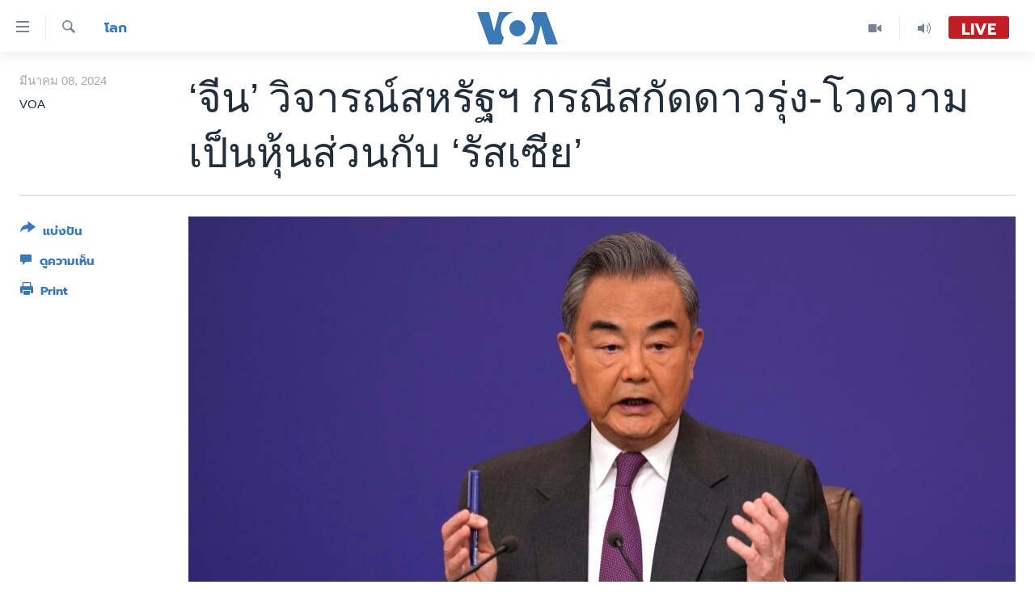

--- FILE ---
content_type: text/html; charset=utf-8
request_url: https://www.voathai.com/a/china-criticizes-us-for-suppressing-its-rise-while-touting-partnership-with-russia/7518053.html
body_size: 14457
content:

<!DOCTYPE html>
<html lang="th" dir="ltr" class="no-js">
<head>
<link href="/Content/responsive/VOA/th-TH/VOA-th-TH.css?&amp;av=0.0.0.0&amp;cb=306" rel="stylesheet"/>
<script src="https://tags.voathai.com/voa-pangea/prod/utag.sync.js"></script> <script type='text/javascript' src='https://www.youtube.com/iframe_api' async></script>
<script type="text/javascript">
//a general 'js' detection, must be on top level in <head>, due to CSS performance
document.documentElement.className = "js";
var cacheBuster = "306";
var appBaseUrl = "/";
var imgEnhancerBreakpoints = [0, 144, 256, 408, 650, 1023, 1597];
var isLoggingEnabled = false;
var isPreviewPage = false;
var isLivePreviewPage = false;
if (!isPreviewPage) {
window.RFE = window.RFE || {};
window.RFE.cacheEnabledByParam = window.location.href.indexOf('nocache=1') === -1;
const url = new URL(window.location.href);
const params = new URLSearchParams(url.search);
// Remove the 'nocache' parameter
params.delete('nocache');
// Update the URL without the 'nocache' parameter
url.search = params.toString();
window.history.replaceState(null, '', url.toString());
} else {
window.addEventListener('load', function() {
const links = window.document.links;
for (let i = 0; i < links.length; i++) {
links[i].href = '#';
links[i].target = '_self';
}
})
}
var pwaEnabled = false;
var swCacheDisabled;
</script>
<meta charset="utf-8" />
<title>‘จีน’ วิจารณ์สหรัฐฯ กรณีสกัดดาวรุ่ง-โวความเป็นหุ้นส่วนกับ ‘รัสเซีย’</title>
<meta name="description" content="รัฐมนตรีว่าการกระทรวงการต่างประเทศจีน หวัง อี้ ออกมาวิพากษ์วิจารณ์สหรัฐฯ ในวันพฤหัสบดี ว่าพยายามกดจีนไม่ให้รุ่งเรืองด้วยการออกมาตรการลงโทษต่าง ๆ พร้อมประกาศย้ำความมุ่งมั่นของกรุงปักกิ่งที่จะส่งเสริมความหลากขั้วของสังคมโลกด้วยการเข้าเป็นหุ้นส่วนกับรัสเซีย..." />
<meta name="keywords" content="โลก" />
<meta name="viewport" content="width=device-width, initial-scale=1.0" />
<meta http-equiv="X-UA-Compatible" content="IE=edge" />
<meta name="robots" content="max-image-preview:large"><meta property="fb:pages" content="105929502780726" />
<meta name="msvalidate.01" content="3286EE554B6F672A6F2E608C02343C0E" />
<link href="https://www.voathai.com/a/china-criticizes-us-for-suppressing-its-rise-while-touting-partnership-with-russia/7518053.html" rel="canonical" />
<meta name="apple-mobile-web-app-title" content="VOA" />
<meta name="apple-mobile-web-app-status-bar-style" content="black" />
<meta name="apple-itunes-app" content="app-id=632618796, app-argument=//7518053.ltr" />
<meta content="‘จีน’ วิจารณ์สหรัฐฯ กรณีสกัดดาวรุ่ง-โวความเป็นหุ้นส่วนกับ ‘รัสเซีย’" property="og:title" />
<meta content="รัฐมนตรีว่าการกระทรวงการต่างประเทศจีน หวัง อี้ ออกมาวิพากษ์วิจารณ์สหรัฐฯ ในวันพฤหัสบดี ว่าพยายามกดจีนไม่ให้รุ่งเรืองด้วยการออกมาตรการลงโทษต่าง ๆ พร้อมประกาศย้ำความมุ่งมั่นของกรุงปักกิ่งที่จะส่งเสริมความหลากขั้วของสังคมโลกด้วยการเข้าเป็นหุ้นส่วนกับรัสเซีย..." property="og:description" />
<meta content="article" property="og:type" />
<meta content="https://www.voathai.com/a/china-criticizes-us-for-suppressing-its-rise-while-touting-partnership-with-russia/7518053.html" property="og:url" />
<meta content="Voice of America" property="og:site_name" />
<meta content="https://www.facebook.com/VOAThai" property="article:publisher" />
<meta content="https://gdb.voanews.com/9a6f383c-f7b2-48b2-82c7-69794ee6e6a8.jpg" property="og:image" />
<meta content="150388261771424" property="fb:app_id" />
<meta content="VOA" name="Author" />
<meta content="summary_large_image" name="twitter:card" />
<meta content="@VOAThai" name="twitter:site" />
<meta content="https://gdb.voanews.com/9a6f383c-f7b2-48b2-82c7-69794ee6e6a8.jpg" name="twitter:image" />
<meta content="‘จีน’ วิจารณ์สหรัฐฯ กรณีสกัดดาวรุ่ง-โวความเป็นหุ้นส่วนกับ ‘รัสเซีย’" name="twitter:title" />
<meta content="รัฐมนตรีว่าการกระทรวงการต่างประเทศจีน หวัง อี้ ออกมาวิพากษ์วิจารณ์สหรัฐฯ ในวันพฤหัสบดี ว่าพยายามกดจีนไม่ให้รุ่งเรืองด้วยการออกมาตรการลงโทษต่าง ๆ พร้อมประกาศย้ำความมุ่งมั่นของกรุงปักกิ่งที่จะส่งเสริมความหลากขั้วของสังคมโลกด้วยการเข้าเป็นหุ้นส่วนกับรัสเซีย..." name="twitter:description" />
<link rel="amphtml" href="https://www.voathai.com/amp/china-criticizes-us-for-suppressing-its-rise-while-touting-partnership-with-russia/7518053.html" />
<script type="application/ld+json">{"articleSection":"โลก","isAccessibleForFree":true,"headline":"‘จีน’ วิจารณ์สหรัฐฯ กรณีสกัดดาวรุ่ง-โวความเป็นหุ้นส่วนกับ ‘รัสเซีย’","inLanguage":"th-TH","keywords":"โลก","author":{"@type":"Person","url":"https://www.voathai.com/author/voa/kgqpo","description":"","image":{"@type":"ImageObject"},"name":"VOA"},"datePublished":"2024-03-07 18:43:15Z","dateModified":"2024-03-07 18:43:15Z","publisher":{"logo":{"width":512,"height":220,"@type":"ImageObject","url":"https://www.voathai.com/Content/responsive/VOA/th-TH/img/logo.png"},"@type":"NewsMediaOrganization","url":"https://www.voathai.com","sameAs":["https://www.facebook.com/VOAThai","https://www.youtube.com/VOAThai","https://twitter.com/VOAThai","https://instagram.com/voathai/"],"name":"วอยซ์ ออฟ อเมริกา","alternateName":""},"@context":"https://schema.org","@type":"NewsArticle","mainEntityOfPage":"https://www.voathai.com/a/china-criticizes-us-for-suppressing-its-rise-while-touting-partnership-with-russia/7518053.html","url":"https://www.voathai.com/a/china-criticizes-us-for-suppressing-its-rise-while-touting-partnership-with-russia/7518053.html","description":"รัฐมนตรีว่าการกระทรวงการต่างประเทศจีน หวัง อี้ ออกมาวิพากษ์วิจารณ์สหรัฐฯ ในวันพฤหัสบดี ว่าพยายามกดจีนไม่ให้รุ่งเรืองด้วยการออกมาตรการลงโทษต่าง ๆ พร้อมประกาศย้ำความมุ่งมั่นของกรุงปักกิ่งที่จะส่งเสริมความหลากขั้วของสังคมโลกด้วยการเข้าเป็นหุ้นส่วนกับรัสเซีย...","image":{"width":1080,"height":608,"@type":"ImageObject","url":"https://gdb.voanews.com/9a6f383c-f7b2-48b2-82c7-69794ee6e6a8_w1080_h608.jpg"},"name":"‘จีน’ วิจารณ์สหรัฐฯ กรณีสกัดดาวรุ่ง-โวความเป็นหุ้นส่วนกับ ‘รัสเซีย’"}</script>
<script src="/Scripts/responsive/infographics.b?v=dVbZ-Cza7s4UoO3BqYSZdbxQZVF4BOLP5EfYDs4kqEo1&amp;av=0.0.0.0&amp;cb=306"></script>
<script src="/Scripts/responsive/loader.b?v=Q26XNwrL6vJYKjqFQRDnx01Lk2pi1mRsuLEaVKMsvpA1&amp;av=0.0.0.0&amp;cb=306"></script>
<link rel="icon" type="image/svg+xml" href="/Content/responsive/VOA/img/webApp/favicon.svg" />
<link rel="alternate icon" href="/Content/responsive/VOA/img/webApp/favicon.ico" />
<link rel="apple-touch-icon" sizes="152x152" href="/Content/responsive/VOA/img/webApp/ico-152x152.png" />
<link rel="apple-touch-icon" sizes="144x144" href="/Content/responsive/VOA/img/webApp/ico-144x144.png" />
<link rel="apple-touch-icon" sizes="114x114" href="/Content/responsive/VOA/img/webApp/ico-114x114.png" />
<link rel="apple-touch-icon" sizes="72x72" href="/Content/responsive/VOA/img/webApp/ico-72x72.png" />
<link rel="apple-touch-icon-precomposed" href="/Content/responsive/VOA/img/webApp/ico-57x57.png" />
<link rel="icon" sizes="192x192" href="/Content/responsive/VOA/img/webApp/ico-192x192.png" />
<link rel="icon" sizes="128x128" href="/Content/responsive/VOA/img/webApp/ico-128x128.png" />
<meta name="msapplication-TileColor" content="#ffffff" />
<meta name="msapplication-TileImage" content="/Content/responsive/VOA/img/webApp/ico-144x144.png" />
<link rel="alternate" type="application/rss+xml" title="VOA - Top Stories [RSS]" href="/api/" />
<link rel="sitemap" type="application/rss+xml" href="/sitemap.xml" />
</head>
<body class=" nav-no-loaded cc_theme pg-article print-lay-article js-category-to-nav nojs-images ">
<script type="text/javascript" >
var analyticsData = {url:"https://www.voathai.com/a/china-criticizes-us-for-suppressing-its-rise-while-touting-partnership-with-russia/7518053.html",property_id:"485",article_uid:"7518053",page_title:"‘จีน’ วิจารณ์สหรัฐฯ กรณีสกัดดาวรุ่ง-โวความเป็นหุ้นส่วนกับ ‘รัสเซีย’",page_type:"article",content_type:"article",subcontent_type:"article",last_modified:"2024-03-07 18:43:15Z",pub_datetime:"2024-03-07 18:43:15Z",pub_year:"2024",pub_month:"03",pub_day:"07",pub_hour:"18",pub_weekday:"Thursday",section:"โลก",english_section:"news-world",byline:"VOA",categories:"news-world",domain:"www.voathai.com",language:"Thai",language_service:"VOA Thai",platform:"web",copied:"no",copied_article:"",copied_title:"",runs_js:"Yes",cms_release:"8.44.0.0.306",enviro_type:"prod",slug:"china-criticizes-us-for-suppressing-its-rise-while-touting-partnership-with-russia",entity:"VOA",short_language_service:"THAI",platform_short:"W",page_name:"‘จีน’ วิจารณ์สหรัฐฯ กรณีสกัดดาวรุ่ง-โวความเป็นหุ้นส่วนกับ ‘รัสเซีย’"};
</script>
<noscript><iframe src="https://www.googletagmanager.com/ns.html?id=GTM-N8MP7P" height="0" width="0" style="display:none;visibility:hidden"></iframe></noscript><script type="text/javascript" data-cookiecategory="analytics">
var gtmEventObject = Object.assign({}, analyticsData, {event: 'page_meta_ready'});window.dataLayer = window.dataLayer || [];window.dataLayer.push(gtmEventObject);
if (top.location === self.location) { //if not inside of an IFrame
var renderGtm = "true";
if (renderGtm === "true") {
(function(w,d,s,l,i){w[l]=w[l]||[];w[l].push({'gtm.start':new Date().getTime(),event:'gtm.js'});var f=d.getElementsByTagName(s)[0],j=d.createElement(s),dl=l!='dataLayer'?'&l='+l:'';j.async=true;j.src='//www.googletagmanager.com/gtm.js?id='+i+dl;f.parentNode.insertBefore(j,f);})(window,document,'script','dataLayer','GTM-N8MP7P');
}
}
</script>
<!--Analytics tag js version start-->
<script type="text/javascript" data-cookiecategory="analytics">
var utag_data = Object.assign({}, analyticsData, {});
if(typeof(TealiumTagFrom)==='function' && typeof(TealiumTagSearchKeyword)==='function') {
var utag_from=TealiumTagFrom();var utag_searchKeyword=TealiumTagSearchKeyword();
if(utag_searchKeyword!=null && utag_searchKeyword!=='' && utag_data["search_keyword"]==null) utag_data["search_keyword"]=utag_searchKeyword;if(utag_from!=null && utag_from!=='') utag_data["from"]=TealiumTagFrom();}
if(window.top!== window.self&&utag_data.page_type==="snippet"){utag_data.page_type = 'iframe';}
try{if(window.top!==window.self&&window.self.location.hostname===window.top.location.hostname){utag_data.platform = 'self-embed';utag_data.platform_short = 'se';}}catch(e){if(window.top!==window.self&&window.self.location.search.includes("platformType=self-embed")){utag_data.platform = 'cross-promo';utag_data.platform_short = 'cp';}}
(function(a,b,c,d){ a="https://tags.voathai.com/voa-pangea/prod/utag.js"; b=document;c="script";d=b.createElement(c);d.src=a;d.type="text/java"+c;d.async=true; a=b.getElementsByTagName(c)[0];a.parentNode.insertBefore(d,a); })();
</script>
<!--Analytics tag js version end-->
<!-- Analytics tag management NoScript -->
<noscript>
<img style="position: absolute; border: none;" src="https://ssc.voathai.com/b/ss/bbgprod,bbgentityvoa/1/G.4--NS/51373962?pageName=voa%3athai%3aw%3aarticle%3a%e2%80%98%e0%b8%88%e0%b8%b5%e0%b8%99%e2%80%99%20%e0%b8%a7%e0%b8%b4%e0%b8%88%e0%b8%b2%e0%b8%a3%e0%b8%93%e0%b9%8c%e0%b8%aa%e0%b8%ab%e0%b8%a3%e0%b8%b1%e0%b8%90%e0%b8%af%20%e0%b8%81%e0%b8%a3%e0%b8%93%e0%b8%b5%e0%b8%aa%e0%b8%81%e0%b8%b1%e0%b8%94%e0%b8%94%e0%b8%b2%e0%b8%a7%e0%b8%a3%e0%b8%b8%e0%b9%88%e0%b8%87-%e0%b9%82%e0%b8%a7%e0%b8%84%e0%b8%a7%e0%b8%b2%e0%b8%a1%e0%b9%80%e0%b8%9b%e0%b9%87%e0%b8%99%e0%b8%ab%e0%b8%b8%e0%b9%89%e0%b8%99%e0%b8%aa%e0%b9%88%e0%b8%a7%e0%b8%99%e0%b8%81%e0%b8%b1%e0%b8%9a%20%e2%80%98%e0%b8%a3%e0%b8%b1%e0%b8%aa%e0%b9%80%e0%b8%8b%e0%b8%b5%e0%b8%a2%e2%80%99&amp;c6=%e2%80%98%e0%b8%88%e0%b8%b5%e0%b8%99%e2%80%99%20%e0%b8%a7%e0%b8%b4%e0%b8%88%e0%b8%b2%e0%b8%a3%e0%b8%93%e0%b9%8c%e0%b8%aa%e0%b8%ab%e0%b8%a3%e0%b8%b1%e0%b8%90%e0%b8%af%20%e0%b8%81%e0%b8%a3%e0%b8%93%e0%b8%b5%e0%b8%aa%e0%b8%81%e0%b8%b1%e0%b8%94%e0%b8%94%e0%b8%b2%e0%b8%a7%e0%b8%a3%e0%b8%b8%e0%b9%88%e0%b8%87-%e0%b9%82%e0%b8%a7%e0%b8%84%e0%b8%a7%e0%b8%b2%e0%b8%a1%e0%b9%80%e0%b8%9b%e0%b9%87%e0%b8%99%e0%b8%ab%e0%b8%b8%e0%b9%89%e0%b8%99%e0%b8%aa%e0%b9%88%e0%b8%a7%e0%b8%99%e0%b8%81%e0%b8%b1%e0%b8%9a%20%e2%80%98%e0%b8%a3%e0%b8%b1%e0%b8%aa%e0%b9%80%e0%b8%8b%e0%b8%b5%e0%b8%a2%e2%80%99&amp;v36=8.44.0.0.306&amp;v6=D=c6&amp;g=https%3a%2f%2fwww.voathai.com%2fa%2fchina-criticizes-us-for-suppressing-its-rise-while-touting-partnership-with-russia%2f7518053.html&amp;c1=D=g&amp;v1=D=g&amp;events=event1,event52&amp;c16=voa%20thai&amp;v16=D=c16&amp;c5=news-world&amp;v5=D=c5&amp;ch=%e0%b9%82%e0%b8%a5%e0%b8%81&amp;c15=thai&amp;v15=D=c15&amp;c4=article&amp;v4=D=c4&amp;c14=7518053&amp;v14=D=c14&amp;v20=no&amp;c17=web&amp;v17=D=c17&amp;mcorgid=518abc7455e462b97f000101%40adobeorg&amp;server=www.voathai.com&amp;pageType=D=c4&amp;ns=bbg&amp;v29=D=server&amp;v25=voa&amp;v30=485&amp;v105=D=User-Agent " alt="analytics" width="1" height="1" /></noscript>
<!-- End of Analytics tag management NoScript -->
<!--*** Accessibility links - For ScreenReaders only ***-->
<section>
<div class="sr-only">
<h2>ลิ้งค์เชื่อมต่อ</h2>
<ul>
<li><a href="#content" data-disable-smooth-scroll="1">ข้ามไปเนื้อหาหลัก</a></li>
<li><a href="#navigation" data-disable-smooth-scroll="1">ข้ามไปหน้าหลัก</a></li>
<li><a href="#txtHeaderSearch" data-disable-smooth-scroll="1">ข้ามไปที่การค้นหา</a></li>
</ul>
</div>
</section>
<div dir="ltr">
<div id="page">
<aside>
<div class="c-lightbox overlay-modal">
<div class="c-lightbox__intro">
<h2 class="c-lightbox__intro-title"></h2>
<button class="btn btn--rounded c-lightbox__btn c-lightbox__intro-next" title="ถัดไป">
<span class="ico ico--rounded ico-chevron-forward"></span>
<span class="sr-only">ถัดไป</span>
</button>
</div>
<div class="c-lightbox__nav">
<button class="btn btn--rounded c-lightbox__btn c-lightbox__btn--close" title="ปิด">
<span class="ico ico--rounded ico-close"></span>
<span class="sr-only">ปิด</span>
</button>
<button class="btn btn--rounded c-lightbox__btn c-lightbox__btn--prev" title="ก่อน">
<span class="ico ico--rounded ico-chevron-backward"></span>
<span class="sr-only">ก่อน</span>
</button>
<button class="btn btn--rounded c-lightbox__btn c-lightbox__btn--next" title="ถัดไป">
<span class="ico ico--rounded ico-chevron-forward"></span>
<span class="sr-only">ถัดไป</span>
</button>
</div>
<div class="c-lightbox__content-wrap">
<figure class="c-lightbox__content">
<span class="c-spinner c-spinner--lightbox">
<img src="/Content/responsive/img/player-spinner.png"
alt="please wait"
title="please wait" />
</span>
<div class="c-lightbox__img">
<div class="thumb">
<img src="" alt="" />
</div>
</div>
<figcaption>
<div class="c-lightbox__info c-lightbox__info--foot">
<span class="c-lightbox__counter"></span>
<span class="caption c-lightbox__caption"></span>
</div>
</figcaption>
</figure>
</div>
<div class="hidden">
<div class="content-advisory__box content-advisory__box--lightbox">
<span class="content-advisory__box-text">This image contains sensitive content which some people may find offensive or disturbing.</span>
<button class="btn btn--transparent content-advisory__box-btn m-t-md" value="text" type="button">
<span class="btn__text">
Click to reveal
</span>
</button>
</div>
</div>
</div>
<div class="print-dialogue">
<div class="container">
<h3 class="print-dialogue__title section-head">Print Options:</h3>
<div class="print-dialogue__opts">
<ul class="print-dialogue__opt-group">
<li class="form__group form__group--checkbox">
<input class="form__check " id="checkboxImages" name="checkboxImages" type="checkbox" checked="checked" />
<label for="checkboxImages" class="form__label m-t-md">Images</label>
</li>
<li class="form__group form__group--checkbox">
<input class="form__check " id="checkboxMultimedia" name="checkboxMultimedia" type="checkbox" checked="checked" />
<label for="checkboxMultimedia" class="form__label m-t-md">Multimedia</label>
</li>
</ul>
<ul class="print-dialogue__opt-group">
<li class="form__group form__group--checkbox">
<input class="form__check " id="checkboxEmbedded" name="checkboxEmbedded" type="checkbox" checked="checked" />
<label for="checkboxEmbedded" class="form__label m-t-md">Embedded Content</label>
</li>
<li class="hidden">
<input class="form__check " id="checkboxComments" name="checkboxComments" type="checkbox" />
<label for="checkboxComments" class="form__label m-t-md">Comments</label>
</li>
</ul>
</div>
<div class="print-dialogue__buttons">
<button class="btn btn--secondary close-button" type="button" title="ยกเลิก">
<span class="btn__text ">ยกเลิก</span>
</button>
<button class="btn btn-cust-print m-l-sm" type="button" title="Print">
<span class="btn__text ">Print</span>
</button>
</div>
</div>
</div>
<div class="ctc-message pos-fix">
<div class="ctc-message__inner">Link has been copied to clipboard</div>
</div>
</aside>
<div class="hdr-20 hdr-20--big">
<div class="hdr-20__inner">
<div class="hdr-20__max pos-rel">
<div class="hdr-20__side hdr-20__side--primary d-flex">
<label data-for="main-menu-ctrl" data-switcher-trigger="true" data-switch-target="main-menu-ctrl" class="burger hdr-trigger pos-rel trans-trigger" data-trans-evt="click" data-trans-id="menu">
<span class="ico ico-close hdr-trigger__ico hdr-trigger__ico--close burger__ico burger__ico--close"></span>
<span class="ico ico-menu hdr-trigger__ico hdr-trigger__ico--open burger__ico burger__ico--open"></span>
</label>
<div class="menu-pnl pos-fix trans-target" data-switch-target="main-menu-ctrl" data-trans-id="menu">
<div class="menu-pnl__inner">
<nav class="main-nav menu-pnl__item menu-pnl__item--first">
<ul class="main-nav__list accordeon" data-analytics-tales="false" data-promo-name="link" data-location-name="nav,secnav">
<li class="main-nav__item">
<a class="main-nav__item-name main-nav__item-name--link" href="/p/5787.html" title="หน้าหลัก" data-item-name="new-main-page" >หน้าหลัก</a>
</li>
<li class="main-nav__item">
<a class="main-nav__item-name main-nav__item-name--link" href="/p/8896.html" title="โลก" data-item-name="world-news" >โลก</a>
</li>
<li class="main-nav__item">
<a class="main-nav__item-name main-nav__item-name--link" href="/p/8897.html" title="เอเชีย" data-item-name="asia-news" >เอเชีย</a>
</li>
<li class="main-nav__item">
<a class="main-nav__item-name main-nav__item-name--link" href="/p/8900.html" title="สหรัฐฯ" data-item-name="us-news" >สหรัฐฯ</a>
</li>
<li class="main-nav__item">
<a class="main-nav__item-name main-nav__item-name--link" href="/z/7462" title="ไทย" data-item-name="thailand-in-the-news" >ไทย</a>
</li>
<li class="main-nav__item">
<a class="main-nav__item-name main-nav__item-name--link" href="/z/1822" title="ธุรกิจ" data-item-name="business" >ธุรกิจ</a>
</li>
<li class="main-nav__item">
<a class="main-nav__item-name main-nav__item-name--link" href="/z/1829" title="วิทยาศาสตร์" data-item-name="technology-science" >วิทยาศาสตร์</a>
</li>
<li class="main-nav__item">
<a class="main-nav__item-name main-nav__item-name--link" href="/z/1823" title="สังคมและสุขภาพ" data-item-name="social-health" >สังคมและสุขภาพ</a>
</li>
<li class="main-nav__item">
<a class="main-nav__item-name main-nav__item-name--link" href="/z/1824" title="ไลฟ์สไตล์" data-item-name="entertainment-lifestyle" >ไลฟ์สไตล์</a>
</li>
<li class="main-nav__item">
<a class="main-nav__item-name main-nav__item-name--link" href="/factcheck" title="ตรวจสอบข่าว" data-item-name="fact-check" >ตรวจสอบข่าว</a>
</li>
<li class="main-nav__item">
<a class="main-nav__item-name main-nav__item-name--link" href="/p/6641.html" title="เรียนรู้ภาษาอังกฤษ" data-item-name="lets-learn-english" >เรียนรู้ภาษาอังกฤษ</a>
</li>
<li class="main-nav__item">
<a class="main-nav__item-name main-nav__item-name--link" href="/podcasts" title="พอดคาสต์" >พอดคาสต์</a>
</li>
</ul>
</nav>
<div class="menu-pnl__item menu-pnl__item--social">
<h5 class="menu-pnl__sub-head">ติดตามเรา</h5>
<a href="https://www.facebook.com/VOAThai" title="ติดตามเราที่ Facebook" data-analytics-text="follow_on_facebook" class="btn btn--rounded btn--social-inverted menu-pnl__btn js-social-btn btn-facebook" target="_blank" rel="noopener">
<span class="ico ico-facebook-alt ico--rounded"></span>
</a>
<a href="https://www.youtube.com/VOAThai" title="ติดตามเราที่ YouTube" data-analytics-text="follow_on_youtube" class="btn btn--rounded btn--social-inverted menu-pnl__btn js-social-btn btn-youtube" target="_blank" rel="noopener">
<span class="ico ico-youtube ico--rounded"></span>
</a>
<a href="https://twitter.com/VOAThai" title="ติดตามเราที่ Twitter" data-analytics-text="follow_on_twitter" class="btn btn--rounded btn--social-inverted menu-pnl__btn js-social-btn btn-twitter" target="_blank" rel="noopener">
<span class="ico ico-twitter ico--rounded"></span>
</a>
<a href="https://instagram.com/voathai/" title="Follow us on Instagram" data-analytics-text="follow_on_instagram" class="btn btn--rounded btn--social-inverted menu-pnl__btn js-social-btn btn-instagram" target="_blank" rel="noopener">
<span class="ico ico-instagram ico--rounded"></span>
</a>
</div>
<div class="menu-pnl__item">
<a href="/navigation/allsites" class="menu-pnl__item-link">
<span class="ico ico-languages "></span>
เลือกภาษา
</a>
</div>
</div>
</div>
<label data-for="top-search-ctrl" data-switcher-trigger="true" data-switch-target="top-search-ctrl" class="top-srch-trigger hdr-trigger">
<span class="ico ico-close hdr-trigger__ico hdr-trigger__ico--close top-srch-trigger__ico top-srch-trigger__ico--close"></span>
<span class="ico ico-search hdr-trigger__ico hdr-trigger__ico--open top-srch-trigger__ico top-srch-trigger__ico--open"></span>
</label>
<div class="srch-top srch-top--in-header" data-switch-target="top-search-ctrl">
<div class="container">
<form action="/s" class="srch-top__form srch-top__form--in-header" id="form-topSearchHeader" method="get" role="search"><label for="txtHeaderSearch" class="sr-only">ค้นหา</label>
<input type="text" id="txtHeaderSearch" name="k" placeholder="ค้นหาข้อความ" accesskey="s" value="" class="srch-top__input analyticstag-event" onkeydown="if (event.keyCode === 13) { FireAnalyticsTagEventOnSearch('search', $dom.get('#txtHeaderSearch')[0].value) }" />
<button title="ค้นหา" type="submit" class="btn btn--top-srch analyticstag-event" onclick="FireAnalyticsTagEventOnSearch('search', $dom.get('#txtHeaderSearch')[0].value) ">
<span class="ico ico-search"></span>
</button></form>
</div>
</div>
<a href="/" class="main-logo-link">
<img src="/Content/responsive/VOA/th-TH/img/logo-compact.svg" class="main-logo main-logo--comp" alt="site logo">
<img src="/Content/responsive/VOA/th-TH/img/logo.svg" class="main-logo main-logo--big" alt="site logo">
</a>
</div>
<div class="hdr-20__side hdr-20__side--secondary d-flex">
<a href="/programs/radio" title="Audio" class="hdr-20__secondary-item" data-item-name="audio">
<span class="ico ico-audio hdr-20__secondary-icon"></span>
</a>
<a href="/p/7488.html" title="Video" class="hdr-20__secondary-item" data-item-name="video">
<span class="ico ico-video hdr-20__secondary-icon"></span>
</a>
<a href="/s" title="ค้นหา" class="hdr-20__secondary-item hdr-20__secondary-item--search" data-item-name="search">
<span class="ico ico-search hdr-20__secondary-icon hdr-20__secondary-icon--search"></span>
</a>
<div class="hdr-20__secondary-item live-b-drop">
<div class="live-b-drop__off">
<a href="/live/" class="live-b-drop__link" title="Live" data-item-name="live">
<span class="badge badge--live-btn badge--live">
Live
</span>
</a>
</div>
<div class="live-b-drop__on hidden">
<label data-for="live-ctrl" data-switcher-trigger="true" data-switch-target="live-ctrl" class="live-b-drop__label pos-rel">
<span class="badge badge--live badge--live-btn">
Live
</span>
<span class="ico ico-close live-b-drop__label-ico live-b-drop__label-ico--close"></span>
</label>
<div class="live-b-drop__panel" id="targetLivePanelDiv" data-switch-target="live-ctrl"></div>
</div>
</div>
<div class="srch-bottom">
<form action="/s" class="srch-bottom__form d-flex" id="form-bottomSearch" method="get" role="search"><label for="txtSearch" class="sr-only">ค้นหา</label>
<input type="search" id="txtSearch" name="k" placeholder="ค้นหาข้อความ" accesskey="s" value="" class="srch-bottom__input analyticstag-event" onkeydown="if (event.keyCode === 13) { FireAnalyticsTagEventOnSearch('search', $dom.get('#txtSearch')[0].value) }" />
<button title="ค้นหา" type="submit" class="btn btn--bottom-srch analyticstag-event" onclick="FireAnalyticsTagEventOnSearch('search', $dom.get('#txtSearch')[0].value) ">
<span class="ico ico-search"></span>
</button></form>
</div>
</div>
<img src="/Content/responsive/VOA/th-TH/img/logo-print.gif" class="logo-print" alt="site logo">
<img src="/Content/responsive/VOA/th-TH/img/logo-print_color.png" class="logo-print logo-print--color" alt="site logo">
</div>
</div>
</div>
<script>
if (document.body.className.indexOf('pg-home') > -1) {
var nav2In = document.querySelector('.hdr-20__inner');
var nav2Sec = document.querySelector('.hdr-20__side--secondary');
var secStyle = window.getComputedStyle(nav2Sec);
if (nav2In && window.pageYOffset < 150 && secStyle['position'] !== 'fixed') {
nav2In.classList.add('hdr-20__inner--big')
}
}
</script>
<div class="c-hlights c-hlights--breaking c-hlights--no-item" data-hlight-display="mobile,desktop">
<div class="c-hlights__wrap container p-0">
<div class="c-hlights__nav">
<a role="button" href="#" title="ก่อน">
<span class="ico ico-chevron-backward m-0"></span>
<span class="sr-only">ก่อน</span>
</a>
<a role="button" href="#" title="ถัดไป">
<span class="ico ico-chevron-forward m-0"></span>
<span class="sr-only">ถัดไป</span>
</a>
</div>
<span class="c-hlights__label">
<span class="">Breaking News</span>
<span class="switcher-trigger">
<label data-for="more-less-1" data-switcher-trigger="true" class="switcher-trigger__label switcher-trigger__label--more p-b-0" title="ดูเพิ่มเติม">
<span class="ico ico-chevron-down"></span>
</label>
<label data-for="more-less-1" data-switcher-trigger="true" class="switcher-trigger__label switcher-trigger__label--less p-b-0" title="Show less">
<span class="ico ico-chevron-up"></span>
</label>
</span>
</span>
<ul class="c-hlights__items switcher-target" data-switch-target="more-less-1">
</ul>
</div>
</div> <div id="content">
<main class="container">
<div class="hdr-container">
<div class="row">
<div class="col-category col-xs-12 col-md-2 pull-left"> <div class="category js-category">
<a class="" href="/z/1830">โลก</a> </div>
</div><div class="col-title col-xs-12 col-md-10 pull-right"> <h1 class="title pg-title">
‘จีน’ วิจารณ์สหรัฐฯ กรณีสกัดดาวรุ่ง-โวความเป็นหุ้นส่วนกับ ‘รัสเซีย’
</h1>
</div><div class="col-publishing-details col-xs-12 col-sm-12 col-md-2 pull-left"> <div class="publishing-details ">
<div class="published">
<span class="date" >
<time pubdate="pubdate" datetime="2024-03-08T01:43:15+07:00">
มีนาคม 08, 2024
</time>
</span>
</div>
<div class="links">
<ul class="links__list links__list--column">
<li class="links__item">
VOA
</li>
</ul>
</div>
</div>
</div><div class="col-lg-12 separator"> <div class="separator">
<hr class="title-line" />
</div>
</div><div class="col-multimedia col-xs-12 col-md-10 pull-right"> <div class="cover-media">
<figure class="media-image js-media-expand">
<div class="img-wrap">
<div class="thumb thumb16_9">
<img src="https://gdb.voanews.com/01000000-c0a8-0242-c22d-08dc3ea01ffc_w250_r1_s.jpg" alt="รัฐมนตรีต่างประเทศจีน หวังอี้ ร่วมการแถลงข่าวระหว่างที่มีการประชุมประจำปีของสภาประชาชนแห่งชาติ ในกรุงปักกิ่ง เมื่อ 7 มี.ค. 2567" />
</div>
</div>
<figcaption>
<span class="caption">รัฐมนตรีต่างประเทศจีน หวังอี้ ร่วมการแถลงข่าวระหว่างที่มีการประชุมประจำปีของสภาประชาชนแห่งชาติ ในกรุงปักกิ่ง เมื่อ 7 มี.ค. 2567</span>
</figcaption>
</figure>
</div>
</div><div class="col-xs-12 col-md-2 pull-left article-share pos-rel"> <div class="share--box">
<div class="sticky-share-container" style="display:none">
<div class="container">
<a href="https://www.voathai.com" id="logo-sticky-share">&nbsp;</a>
<div class="pg-title pg-title--sticky-share">
‘จีน’ วิจารณ์สหรัฐฯ กรณีสกัดดาวรุ่ง-โวความเป็นหุ้นส่วนกับ ‘รัสเซีย’
</div>
<div class="sticked-nav-actions">
<!--This part is for sticky navigation display-->
<p class="buttons link-content-sharing p-0 ">
<button class="btn btn--link btn-content-sharing p-t-0 " id="btnContentSharing" value="text" role="Button" type="" title="เรื่องอื่นที่น่าแบ่งปัน">
<span class="ico ico-share ico--l"></span>
<span class="btn__text ">
แบ่งปัน
</span>
</button>
</p>
<aside class="content-sharing js-content-sharing js-content-sharing--apply-sticky content-sharing--sticky"
role="complementary"
data-share-url="https://www.voathai.com/a/china-criticizes-us-for-suppressing-its-rise-while-touting-partnership-with-russia/7518053.html" data-share-title="‘จีน’ วิจารณ์สหรัฐฯ กรณีสกัดดาวรุ่ง-โวความเป็นหุ้นส่วนกับ ‘รัสเซีย’" data-share-text="">
<div class="content-sharing__popover">
<h6 class="content-sharing__title">แบ่งปัน</h6>
<button href="#close" id="btnCloseSharing" class="btn btn--text-like content-sharing__close-btn">
<span class="ico ico-close ico--l"></span>
</button>
<ul class="content-sharing__list">
<li class="content-sharing__item">
<div class="ctc ">
<input type="text" class="ctc__input" readonly="readonly">
<a href="" js-href="https://www.voathai.com/a/china-criticizes-us-for-suppressing-its-rise-while-touting-partnership-with-russia/7518053.html" class="content-sharing__link ctc__button">
<span class="ico ico-copy-link ico--rounded ico--s"></span>
<span class="content-sharing__link-text">Copy link</span>
</a>
</div>
</li>
<li class="content-sharing__item">
<a href="https://facebook.com/sharer.php?u=https%3a%2f%2fwww.voathai.com%2fa%2fchina-criticizes-us-for-suppressing-its-rise-while-touting-partnership-with-russia%2f7518053.html"
data-analytics-text="share_on_facebook"
title="Facebook" target="_blank"
class="content-sharing__link js-social-btn">
<span class="ico ico-facebook ico--rounded ico--s"></span>
<span class="content-sharing__link-text">Facebook</span>
</a>
</li>
<li class="content-sharing__item">
<a href="https://twitter.com/share?url=https%3a%2f%2fwww.voathai.com%2fa%2fchina-criticizes-us-for-suppressing-its-rise-while-touting-partnership-with-russia%2f7518053.html&amp;text=%e2%80%98%e0%b8%88%e0%b8%b5%e0%b8%99%e2%80%99+%e0%b8%a7%e0%b8%b4%e0%b8%88%e0%b8%b2%e0%b8%a3%e0%b8%93%e0%b9%8c%e0%b8%aa%e0%b8%ab%e0%b8%a3%e0%b8%b1%e0%b8%90%e0%b8%af+%e0%b8%81%e0%b8%a3%e0%b8%93%e0%b8%b5%e0%b8%aa%e0%b8%81%e0%b8%b1%e0%b8%94%e0%b8%94%e0%b8%b2%e0%b8%a7%e0%b8%a3%e0%b8%b8%e0%b9%88%e0%b8%87-%e0%b9%82%e0%b8%a7%e0%b8%84%e0%b8%a7%e0%b8%b2%e0%b8%a1%e0%b9%80%e0%b8%9b%e0%b9%87%e0%b8%99%e0%b8%ab%e0%b8%b8%e0%b9%89%e0%b8%99%e0%b8%aa%e0%b9%88%e0%b8%a7%e0%b8%99%e0%b8%81%e0%b8%b1%e0%b8%9a+%e2%80%98%e0%b8%a3%e0%b8%b1%e0%b8%aa%e0%b9%80%e0%b8%8b%e0%b8%b5%e0%b8%a2%e2%80%99"
data-analytics-text="share_on_twitter"
title="Twitter" target="_blank"
class="content-sharing__link js-social-btn">
<span class="ico ico-twitter ico--rounded ico--s"></span>
<span class="content-sharing__link-text">Twitter</span>
</a>
</li>
<li class="content-sharing__item visible-xs-inline-block visible-sm-inline-block">
<a href="https://line.me/R/msg/text/?https%3a%2f%2fwww.voathai.com%2fa%2fchina-criticizes-us-for-suppressing-its-rise-while-touting-partnership-with-russia%2f7518053.html"
data-analytics-text="share_on_line"
title="Line" target="_blank"
class="content-sharing__link js-social-btn">
<span class="ico ico-line ico--rounded ico--s"></span>
<span class="content-sharing__link-text">Line</span>
</a>
</li>
<li class="content-sharing__item visible-md-inline-block visible-lg-inline-block">
<a href="https://timeline.line.me/social-plugin/share?url=https%3a%2f%2fwww.voathai.com%2fa%2fchina-criticizes-us-for-suppressing-its-rise-while-touting-partnership-with-russia%2f7518053.html"
data-analytics-text="share_on_line_desktop"
title="Line" target="_blank"
class="content-sharing__link js-social-btn">
<span class="ico ico-line ico--rounded ico--s"></span>
<span class="content-sharing__link-text">Line</span>
</a>
</li>
<li class="content-sharing__item">
<a href="mailto:?body=https%3a%2f%2fwww.voathai.com%2fa%2fchina-criticizes-us-for-suppressing-its-rise-while-touting-partnership-with-russia%2f7518053.html&amp;subject=‘จีน’ วิจารณ์สหรัฐฯ กรณีสกัดดาวรุ่ง-โวความเป็นหุ้นส่วนกับ ‘รัสเซีย’"
title="Email"
class="content-sharing__link ">
<span class="ico ico-email ico--rounded ico--s"></span>
<span class="content-sharing__link-text">Email</span>
</a>
</li>
</ul>
</div>
</aside>
</div>
</div>
</div>
<div class="links">
<p class="buttons link-content-sharing p-0 ">
<button class="btn btn--link btn-content-sharing p-t-0 " id="btnContentSharing" value="text" role="Button" type="" title="เรื่องอื่นที่น่าแบ่งปัน">
<span class="ico ico-share ico--l"></span>
<span class="btn__text ">
แบ่งปัน
</span>
</button>
</p>
<aside class="content-sharing js-content-sharing " role="complementary"
data-share-url="https://www.voathai.com/a/china-criticizes-us-for-suppressing-its-rise-while-touting-partnership-with-russia/7518053.html" data-share-title="‘จีน’ วิจารณ์สหรัฐฯ กรณีสกัดดาวรุ่ง-โวความเป็นหุ้นส่วนกับ ‘รัสเซีย’" data-share-text="">
<div class="content-sharing__popover">
<h6 class="content-sharing__title">แบ่งปัน</h6>
<button href="#close" id="btnCloseSharing" class="btn btn--text-like content-sharing__close-btn">
<span class="ico ico-close ico--l"></span>
</button>
<ul class="content-sharing__list">
<li class="content-sharing__item">
<div class="ctc ">
<input type="text" class="ctc__input" readonly="readonly">
<a href="" js-href="https://www.voathai.com/a/china-criticizes-us-for-suppressing-its-rise-while-touting-partnership-with-russia/7518053.html" class="content-sharing__link ctc__button">
<span class="ico ico-copy-link ico--rounded ico--l"></span>
<span class="content-sharing__link-text">Copy link</span>
</a>
</div>
</li>
<li class="content-sharing__item">
<a href="https://facebook.com/sharer.php?u=https%3a%2f%2fwww.voathai.com%2fa%2fchina-criticizes-us-for-suppressing-its-rise-while-touting-partnership-with-russia%2f7518053.html"
data-analytics-text="share_on_facebook"
title="Facebook" target="_blank"
class="content-sharing__link js-social-btn">
<span class="ico ico-facebook ico--rounded ico--l"></span>
<span class="content-sharing__link-text">Facebook</span>
</a>
</li>
<li class="content-sharing__item">
<a href="https://twitter.com/share?url=https%3a%2f%2fwww.voathai.com%2fa%2fchina-criticizes-us-for-suppressing-its-rise-while-touting-partnership-with-russia%2f7518053.html&amp;text=%e2%80%98%e0%b8%88%e0%b8%b5%e0%b8%99%e2%80%99+%e0%b8%a7%e0%b8%b4%e0%b8%88%e0%b8%b2%e0%b8%a3%e0%b8%93%e0%b9%8c%e0%b8%aa%e0%b8%ab%e0%b8%a3%e0%b8%b1%e0%b8%90%e0%b8%af+%e0%b8%81%e0%b8%a3%e0%b8%93%e0%b8%b5%e0%b8%aa%e0%b8%81%e0%b8%b1%e0%b8%94%e0%b8%94%e0%b8%b2%e0%b8%a7%e0%b8%a3%e0%b8%b8%e0%b9%88%e0%b8%87-%e0%b9%82%e0%b8%a7%e0%b8%84%e0%b8%a7%e0%b8%b2%e0%b8%a1%e0%b9%80%e0%b8%9b%e0%b9%87%e0%b8%99%e0%b8%ab%e0%b8%b8%e0%b9%89%e0%b8%99%e0%b8%aa%e0%b9%88%e0%b8%a7%e0%b8%99%e0%b8%81%e0%b8%b1%e0%b8%9a+%e2%80%98%e0%b8%a3%e0%b8%b1%e0%b8%aa%e0%b9%80%e0%b8%8b%e0%b8%b5%e0%b8%a2%e2%80%99"
data-analytics-text="share_on_twitter"
title="Twitter" target="_blank"
class="content-sharing__link js-social-btn">
<span class="ico ico-twitter ico--rounded ico--l"></span>
<span class="content-sharing__link-text">Twitter</span>
</a>
</li>
<li class="content-sharing__item visible-xs-inline-block visible-sm-inline-block">
<a href="https://line.me/R/msg/text/?https%3a%2f%2fwww.voathai.com%2fa%2fchina-criticizes-us-for-suppressing-its-rise-while-touting-partnership-with-russia%2f7518053.html"
data-analytics-text="share_on_line"
title="Line" target="_blank"
class="content-sharing__link js-social-btn">
<span class="ico ico-line ico--rounded ico--l"></span>
<span class="content-sharing__link-text">Line</span>
</a>
</li>
<li class="content-sharing__item visible-md-inline-block visible-lg-inline-block">
<a href="https://timeline.line.me/social-plugin/share?url=https%3a%2f%2fwww.voathai.com%2fa%2fchina-criticizes-us-for-suppressing-its-rise-while-touting-partnership-with-russia%2f7518053.html"
data-analytics-text="share_on_line_desktop"
title="Line" target="_blank"
class="content-sharing__link js-social-btn">
<span class="ico ico-line ico--rounded ico--l"></span>
<span class="content-sharing__link-text">Line</span>
</a>
</li>
<li class="content-sharing__item">
<a href="mailto:?body=https%3a%2f%2fwww.voathai.com%2fa%2fchina-criticizes-us-for-suppressing-its-rise-while-touting-partnership-with-russia%2f7518053.html&amp;subject=‘จีน’ วิจารณ์สหรัฐฯ กรณีสกัดดาวรุ่ง-โวความเป็นหุ้นส่วนกับ ‘รัสเซีย’"
title="Email"
class="content-sharing__link ">
<span class="ico ico-email ico--rounded ico--l"></span>
<span class="content-sharing__link-text">Email</span>
</a>
</li>
</ul>
</div>
</aside>
<p class="buttons link-comments p-0">
<a href="#comments" class="btn btn--link p-t-0">
<span class="ico ico-comment"></span><span class="btn__text">
ดูความเห็น
<span class="disqus-comment-count" data-disqus-identifier="7518053"></span>
</span>
</a>
</p>
<p class="link-print visible-md visible-lg buttons p-0">
<button class="btn btn--link btn-print p-t-0" onclick="if (typeof FireAnalyticsTagEvent === 'function') {FireAnalyticsTagEvent({ on_page_event: 'print_story' });}return false" title="(CTRL+P)">
<span class="ico ico-print"></span>
<span class="btn__text">Print</span>
</button>
</p>
</div>
</div>
</div>
</div>
</div>
<div class="body-container">
<div class="row">
<div class="col-xs-12 col-sm-12 col-md-10 col-lg-10 pull-right">
<div class="row">
<div class="col-xs-12 col-sm-12 col-md-8 col-lg-8 pull-left bottom-offset content-offset">
<div id="article-content" class="content-floated-wrap fb-quotable">
<div class="wsw">
<p><strong><span dir="ltr">รัฐมนตรีว่าการกระทรวงการต่างประเทศจีน หวัง อี้ ออกมาวิพากษ์วิจารณ์สหรัฐฯ ในวันพฤหัสบดี ว่าพยายามกดจีนไม่ให้รุ่งเรืองด้วยการออกมาตรการลงโทษต่าง ๆ พร้อมประกาศย้ำความมุ่งมั่นของกรุงปักกิ่งที่จะส่งเสริมความหลากขั้วของสังคมโลกด้วยการเข้าเป็นหุ้นส่วนกับรัสเซีย</span></strong></p>
<p><span dir="ltr">ในการแถลงข่าวระหว่างการประชุมประจำปีของรัฐสภาจีน รมต.หวัง กล่าวว่า ขณะที่ ความสัมพันธ์จีน-สหรัฐฯ มีพัฒนาการที่ดีขึ้นตั้งแต่เมื่อมีการประชุมสุดยอดของประธานาธิบดีสี จิ้นผิงและประธานาธิบดีโจ ไบเดน เมื่อเดือนพฤศจิกายนของปีที่แล้ว ความเข้าใจผิดของกรุงวอชิงตันเกี่ยวกับจีนยังคงมีอยู่มากและนั่นก็ไม่ได้เป็นการเคารพต่อสัญญาที่สหรัฐฯ ให้ไว้ในการประชุมสุดยอดครั้งนั้นเลย</span></p>
<p><span dir="ltr">รัฐมนตรีต่างประเทศจีนระบุว่า “สหรัฐฯ ยังคงรื้อฟื้นหนทางใหม่ ๆ เพื่อข่มจีน ขณะที่ทำการขยายมาตรการลงโทษของตนไปด้วย” พร้อมกล่าวเสริมว่า ความปรารถนาของกรุงวอชิงตันที่จะลงโทษกรุงปักกิ่งนั้นพุ่งขึ้นถึง “ระดับที่คาดคิดไม่ถึงไปแล้ว” แล้ว</span></p>
<p><span dir="ltr">และแม้จะตั้งคำถามเกี่ยวกับความน่าเชื่อถือของกรุงวอชิงตันในฐานะมหาอำนาจ รมต.หวัง เรียกร้องให้สหรัฐฯ มองความรุ่งเรืองและพัฒนาการของจีนอย่างเป็นกลางและใช้เหตุใช้ผลในการจัดการกับความสัมพันธ์กับกรุงปักกิ่งด้วย</span></p>
<p><span dir="ltr">หวัง กล่าวว่า “เราแนะนำให้สหรัฐฯ รับรู้ถึงกระแสทั่ว ๆ ไปของพัฒนาการในประวัติศาสตร์ที่ผ่านมา และทำตามสัญญาที่ให้ไว้เสียที”</span></p>
<p> </p><div class="clear"></div>
<div class="wsw__embed mediaReplacer externalMedia">
<div class="external-content-placeholder"></div><script>renderExternalContent("//www.voanews.com/embed/player/0/7517479.html?type=video&pangeaEmbed=true", "//www.voanews.com/a/7517479.html?type=video")</script></div>
<p><span dir="ltr">นักวิเคราะห์บางรายให้ความเห็นว่า คำวิพากษ์วิจารณ์ของรัฐมนตรีต่างประเทศจีนครั้งนี้สะท้อนให้เห็นถึงความกังวลของกรุงปักกิ่งเกี่ยวกับภาวะลำบากด้านเทคโนโลยีและการตีวงล้อมทางเศรษฐกิจที่เป็นฝีมือของสหรัฐฯ และพันธมิตรต่าง ๆ</span></p>
<p><span dir="ltr">เหวิน ตี้ ซุง นักรัฐศาสตร์จากมหาวิทยาลัยแห่งชาติออสเตรเลีย (Australia National University) บอกกับวีโอเอว่า “กรุงปักกิ่งหวังที่จะทำให้สหรัฐฯ ยอมให้บ้าง และกำลังขอสหรัฐฯ ให้ลดกำแพงปิดกั้นความเสี่ยงด้านเทคโนโลยีจากจีนลงด้วย”</span></p>
<p><span dir="ltr">และแม้หวังจะแนะนำให้สหรัฐฯ หาทางพัฒนาความสัมพันธ์ระดับทวิภาคีกับจีนให้ดีและมั่นคง นักวิชาการรายนี้เตือนถึงความเป็นหุ้นส่วนอันใกล้ชิดระหว่างกรุงปักกิ่งและรัสเซียที่เปิดทางให้ทั้งคู่เดินหน้าส่งเสริมความไว้เนื้อเชื่อใจทางการเมืองระหว่างกันพร้อม ๆ กับหาทางร่วมมือที่เป็นประโยชน์ต่อทั้งสองไปด้วยอยู่</span></p>
<p><span dir="ltr">ขณะเดียวกัน ผู้เชี่ยวชาญบางรายกล่าวว่า ความพยายามของปักกิ่งที่จะยกระดับ “ความเป็นหุ้นส่วนแบบไร้ขีดจำกัด” ของตนกับรัสเซียนั้นเกิดขึ้นจากความต้องการสร้างพันธมิตรที่จะมาช่วยต้านแรงกดดันจากสหรัฐฯ ได้นั่นเอง</span></p>
<p><span dir="ltr">หลิว ตงชู่ ผู้เชี่ยวชาญด้านการเมืองจีนจากมหาวิทยาลัยแห่งฮ่องกง (City University of Hong Kong) ให้สัมภาษณ์ทางโทรศัพท์กับวีโอเอ และกล่าวว่า “มันเป็นเรื่องยากสำหรับกรุงปักกิ่งที่จะยอมรับว่า ตัวเองทำผิดพลาดที่สนับสนุนรัสเซียมากเกินไป ดังนั้น เพื่อรักษาหน้าของตนไว้ จีนจำเป็นต้องย้ำว่า การคงไว้ซึ่งความเป็นหุ้นส่วนกับรัสเซียนั้นไม่ใช่เรื่องที่ผิด”</span></p>
<p> </p>
<p> </p>
<ul>
<li><em><span dir="ltr">ที่มา: วีโอเอ</span></em></li>
</ul>
</div>
<ul>
</ul>
<div id="comments" class="comments-parent">
<div class="row">
<div class="col-xs-12">
<div class="comments comments--ext">
<h3 class="section-head">กระดานความเห็น</h3>
<div class="comments-form comments-external">
<script id="dsq-count-scr" src="//voa-th-th-440.disqus.com/count.js" async></script>
<div class="ext-comments" data-href="https://www.voathai.com/a/china-criticizes-us-for-suppressing-its-rise-while-touting-partnership-with-russia/7518053.html" data-lang="en" data-mobile="true" data-disqus-identifier="7518053">
<div id="disqus_thread"></div>
<script>
var disqus_config = function () {
this.page.url = 'https://www.voathai.com/a/china-criticizes-us-for-suppressing-its-rise-while-touting-partnership-with-russia/7518053.html';
this.page.identifier = '7518053';
};
(function() {
var d = document, s = d.createElement('script');
s.src = 'https://voa-th-th-440.disqus.com/embed.js';
s.setAttribute('data-timestamp', +new Date());
(d.head || d.body).appendChild(s);
})();
</script>
<noscript>
Please enable JavaScript to view the
<a href="https://disqus.com/?ref_noscript" rel="nofollow">
comments powered by Disqus.
</a>
</noscript>
</div>
</div>
</div>
</div>
</div>
</div>
</div>
</div>
<div class="col-xs-12 col-sm-12 col-md-4 col-lg-4 pull-left design-top-offset"> <div class="media-block-wrap">
<h2 class="section-head">เกี่ยวข้อง</h2>
<div class="row">
<ul>
<li class="col-xs-12 col-sm-6 col-md-12 col-lg-12 mb-grid">
<div class="media-block ">
<a href="/a/china-to-send-more-pandas-to-us-jump-starting-new-era-of-panda-diplomacy-/7498585.html" class="img-wrap img-wrap--t-spac img-wrap--size-4 img-wrap--float" title="จีนฟื้นแผน “การทูตแพนด้า 2.0” กับสหรัฐฯ">
<div class="thumb thumb16_9">
<noscript class="nojs-img">
<img src="https://gdb.voanews.com/b66373bd-4d1d-407c-9307-8db357bc4d20_w100_r1.jpg" alt="จีนฟื้นแผน “การทูตแพนด้า 2.0” กับสหรัฐฯ" />
</noscript>
<img data-src="https://gdb.voanews.com/b66373bd-4d1d-407c-9307-8db357bc4d20_w33_r1.jpg" src="" alt="จีนฟื้นแผน “การทูตแพนด้า 2.0” กับสหรัฐฯ" class=""/>
</div>
</a>
<div class="media-block__content media-block__content--h">
<a href="/a/china-to-send-more-pandas-to-us-jump-starting-new-era-of-panda-diplomacy-/7498585.html">
<h4 class="media-block__title media-block__title--size-4" title="จีนฟื้นแผน “การทูตแพนด้า 2.0” กับสหรัฐฯ">
จีนฟื้นแผน “การทูตแพนด้า 2.0” กับสหรัฐฯ
</h4>
</a>
</div>
</div>
</li>
<li class="col-xs-12 col-sm-6 col-md-12 col-lg-12 mb-grid">
<div class="media-block ">
<a href="/a/fact-check-china-s-state-sponsored-hacking-record-invalidates-claims-of-innocence/7487409.html" class="img-wrap img-wrap--t-spac img-wrap--size-4 img-wrap--float" title="ตรวจสอบข่าว: รายงานพิสูจน์การแฮกที่ปักกิ่งหนุนหลัง หักล้างคำยืนยันความบริสุทธิ์จีน ได้หรือไม่?">
<div class="thumb thumb16_9">
<noscript class="nojs-img">
<img src="https://gdb.voanews.com/40ed3738-0c96-4391-a488-2e736dff5b0c_w100_r1.jpg" alt="ตรวจสอบข่าว: รายงานพิสูจน์การแฮกที่ปักกิ่งหนุนหลัง หักล้างคำยืนยันความบริสุทธิ์จีน ได้หรือไม่?" />
</noscript>
<img data-src="https://gdb.voanews.com/40ed3738-0c96-4391-a488-2e736dff5b0c_w33_r1.jpg" src="" alt="ตรวจสอบข่าว: รายงานพิสูจน์การแฮกที่ปักกิ่งหนุนหลัง หักล้างคำยืนยันความบริสุทธิ์จีน ได้หรือไม่?" class=""/>
</div>
</a>
<div class="media-block__content media-block__content--h">
<a href="/a/fact-check-china-s-state-sponsored-hacking-record-invalidates-claims-of-innocence/7487409.html">
<h4 class="media-block__title media-block__title--size-4" title="ตรวจสอบข่าว: รายงานพิสูจน์การแฮกที่ปักกิ่งหนุนหลัง หักล้างคำยืนยันความบริสุทธิ์จีน ได้หรือไม่?">
ตรวจสอบข่าว: รายงานพิสูจน์การแฮกที่ปักกิ่งหนุนหลัง หักล้างคำยืนยันความบริสุทธิ์จีน ได้หรือไม่?
</h4>
</a>
</div>
</div>
</li>
<li class="col-xs-12 col-sm-6 col-md-12 col-lg-12 mb-grid">
<div class="media-block ">
<a href="/a/us-china-launch-fentanyl-talks-in-sign-of-cooperation-amid-differences/7463699.html" class="img-wrap img-wrap--t-spac img-wrap--size-4 img-wrap--float" title="สหรัฐฯ-จีน หารือร่วมปราบปรามเฟนทานิล">
<div class="thumb thumb16_9">
<noscript class="nojs-img">
<img src="https://gdb.voanews.com/01000000-0a00-0242-afe1-08dc219a9777_w100_r1.jpg" alt="สหรัฐฯ-จีน หารือร่วมปราบปรามเฟนทานิล" />
</noscript>
<img data-src="https://gdb.voanews.com/01000000-0a00-0242-afe1-08dc219a9777_w33_r1.jpg" src="" alt="สหรัฐฯ-จีน หารือร่วมปราบปรามเฟนทานิล" class=""/>
</div>
</a>
<div class="media-block__content media-block__content--h">
<a href="/a/us-china-launch-fentanyl-talks-in-sign-of-cooperation-amid-differences/7463699.html">
<h4 class="media-block__title media-block__title--size-4" title="สหรัฐฯ-จีน หารือร่วมปราบปรามเฟนทานิล">
สหรัฐฯ-จีน หารือร่วมปราบปรามเฟนทานิล
</h4>
</a>
</div>
</div>
</li>
<li class="col-xs-12 col-sm-6 col-md-12 col-lg-12 mb-grid">
<div class="media-block ">
<a href="/a/biden-aide-urges-bejing-to-press-iran-over-houthi-attacks-china-warns-us-over-taiwan-independence/7460684.html" class="img-wrap img-wrap--t-spac img-wrap--size-4 img-wrap--float" title="สื่อนอกเกาะติดประชุม &#39;หวัง - ซัลลิแวน&#39; ที่กรุงเทพฯ">
<div class="thumb thumb16_9">
<noscript class="nojs-img">
<img src="https://gdb.voanews.com/01000000-0aff-0242-097f-08dc1f81aa37_w100_r1.jpg" alt="สื่อนอกเกาะติดประชุม &#39;หวัง - ซัลลิแวน&#39; ที่กรุงเทพฯ" />
</noscript>
<img data-src="https://gdb.voanews.com/01000000-0aff-0242-097f-08dc1f81aa37_w33_r1.jpg" src="" alt="สื่อนอกเกาะติดประชุม &#39;หวัง - ซัลลิแวน&#39; ที่กรุงเทพฯ" class=""/>
</div>
</a>
<div class="media-block__content media-block__content--h">
<a href="/a/biden-aide-urges-bejing-to-press-iran-over-houthi-attacks-china-warns-us-over-taiwan-independence/7460684.html">
<h4 class="media-block__title media-block__title--size-4" title="สื่อนอกเกาะติดประชุม &#39;หวัง - ซัลลิแวน&#39; ที่กรุงเทพฯ">
สื่อนอกเกาะติดประชุม &#39;หวัง - ซัลลิแวน&#39; ที่กรุงเทพฯ
</h4>
</a>
</div>
</div>
</li>
<li class="col-xs-12 col-sm-6 col-md-12 col-lg-12 mb-grid">
<div class="media-block ">
<a href="/a/china-eases-visa-requirements-for-us-travelers-to-boost-tourism/7419472.html" class="img-wrap img-wrap--t-spac img-wrap--size-4 img-wrap--float" title="จีนผ่อนคลายเงื่อนไขออกวีซ่า หวังดึงนทท.อเมริกันมาเที่ยวเพิ่ม">
<div class="thumb thumb16_9">
<noscript class="nojs-img">
<img src="https://gdb.voanews.com/800f0000-c0a8-0242-145f-08db0178391e_w100_r1.jpg" alt="จีนผ่อนคลายเงื่อนไขออกวีซ่า หวังดึงนทท.อเมริกันมาเที่ยวเพิ่ม" />
</noscript>
<img data-src="https://gdb.voanews.com/800f0000-c0a8-0242-145f-08db0178391e_w33_r1.jpg" src="" alt="จีนผ่อนคลายเงื่อนไขออกวีซ่า หวังดึงนทท.อเมริกันมาเที่ยวเพิ่ม" class=""/>
</div>
</a>
<div class="media-block__content media-block__content--h">
<a href="/a/china-eases-visa-requirements-for-us-travelers-to-boost-tourism/7419472.html">
<h4 class="media-block__title media-block__title--size-4" title="จีนผ่อนคลายเงื่อนไขออกวีซ่า หวังดึงนทท.อเมริกันมาเที่ยวเพิ่ม">
จีนผ่อนคลายเงื่อนไขออกวีซ่า หวังดึงนทท.อเมริกันมาเที่ยวเพิ่ม
</h4>
</a>
</div>
</div>
</li>
</ul>
</div>
</div>
<div class="region">
<div class="media-block-wrap js-widget-switcher" id="wrowblock-3822_21" data-area-id=R1_1>
<h2 class="section-head">
<a href="/z/6989"><span class="ico ico-chevron-forward pull-right flip"></span>ข่าวสดสายตรงจากวีโอเอ ภาคภาษาไทย</a> </h2>
<div class="media-block first-item size-2"
data-widget-id="52698" data-widget-r-interval="60" data-widget-type="1">
<div data-widget-role="primaryWidgetWrapper"
data-player-hidden-by-default="false">
<div class="media-pholder media-pholder--video ">
<div class="c-sticky-container" data-poster="https://gdb.voanews.com/03a90000-0aff-0242-eda7-08da22028304_w250_r1_s.jpg">
<div class="c-sticky-element" data-sp_api="pangea-video" data-persistent data-persistent-browse-out data-ls-widget-autoplayed=true>
<div class="c-mmp c-mmp--enabled c-mmp--loading c-mmp--video c-mmp--standard c-mmp--has-poster c-mmp--live c-sticky-element__swipe-el"
data-player_id="" data-title="ข่าวสดสายตรงจากวีโอเอ ภาคภาษาไทย " data-hide-title="False"
data-breakpoint_s="320" data-breakpoint_m="640" data-breakpoint_l="992"
data-hlsjs-src="/Scripts/responsive/hls.b"
data-bypass-dash-for-vod="true"
data-bypass-dash-for-live-video="true"
data-bypass-dash-for-live-audio="true"
id="player585">
<div class="c-mmp__poster js-poster c-mmp__poster--video">
<img src="https://gdb.voanews.com/03a90000-0aff-0242-eda7-08da22028304_w250_r1_s.jpg" alt="ข่าวสดสายตรงจากวีโอเอ ภาคภาษาไทย " title="ข่าวสดสายตรงจากวีโอเอ ภาคภาษาไทย " class="c-mmp__poster-image-h" />
</div>
<a class="c-mmp__fallback-link" href="javascript:void(0)">
<span class="c-mmp__fallback-link-icon">
<span class="ico ico-play"></span>
</span>
</a>
<div class="c-spinner">
<img src="/Content/responsive/img/player-spinner.png" alt="please wait" title="please wait" />
</div>
<span class="c-mmp__big_play_btn js-btn-play-big">
<span class="ico ico-play"></span>
</span>
<div class="c-mmp__player">
<video data-fallbacksrc="" data-fallbacktype="" data-type="" data-info="" data-sources="" data-pub_datetime="2026-01-25 23:30:00Z" data-lt-on-play="0" data-lt-url="" data-autoplay data-muted webkit-playsinline="webkit-playsinline" playsinline="playsinline" style="width:100%; height:100%" title="ข่าวสดสายตรงจากวีโอเอ ภาคภาษาไทย " data-sdkadaptive="true" data-sdkamp="false" data-sdktitle="ข่าวสดสายตรงจากวีโอเอ ภาคภาษาไทย " data-sdkvideo="html5" data-sdkid="585" data-sdktype="Video Live Stream"><source src="https://voa-ingest.akamaized.net/hls/live/2033866/tvmc01/master.m3u8" type="application/x-mpegURL" />
<source src="https://voa-ingest.akamaized.net/hls/live/2033866/tvmc01/master.m3u8" type="application/x-mpegURL" />
</video>
</div>
<div class="c-mmp__overlay c-mmp__overlay--title c-mmp__overlay--partial c-mmp__overlay--disabled c-mmp__overlay--slide-from-top js-c-mmp__title-overlay">
<span class="c-mmp__overlay-actions c-mmp__overlay-actions-top js-overlay-actions">
<span class="c-mmp__overlay-actions-link c-mmp__overlay-actions-link--embed js-btn-embed-overlay" title="Embed">
<span class="c-mmp__overlay-actions-link-ico ico ico-embed-code"></span>
<span class="c-mmp__overlay-actions-link-text">Embed</span>
</span>
<span class="c-mmp__overlay-actions-link c-mmp__overlay-actions-link--share js-btn-sharing-overlay" title="share">
<span class="c-mmp__overlay-actions-link-ico ico ico-share"></span>
<span class="c-mmp__overlay-actions-link-text">share</span>
</span>
<span class="c-mmp__overlay-actions-link c-mmp__overlay-actions-link--close-sticky c-sticky-element__close-el" title="close">
<span class="c-mmp__overlay-actions-link-ico ico ico-close"></span>
</span>
</span>
<div class="c-mmp__overlay-title js-overlay-title">
<h5 class="c-mmp__overlay-media-title">
<a class="js-media-title-link" href="/t/585.html" target="_blank" rel="noopener" title="ข่าวสดสายตรงจากวีโอเอ ภาคภาษาไทย ">ข่าวสดสายตรงจากวีโอเอ ภาคภาษาไทย </a>
</h5>
</div>
</div>
<div class="c-mmp__overlay c-mmp__overlay--sharing c-mmp__overlay--disabled c-mmp__overlay--slide-from-bottom js-c-mmp__sharing-overlay">
<span class="c-mmp__overlay-actions">
<span class="c-mmp__overlay-actions-link c-mmp__overlay-actions-link--embed js-btn-embed-overlay" title="Embed">
<span class="c-mmp__overlay-actions-link-ico ico ico-embed-code"></span>
<span class="c-mmp__overlay-actions-link-text">Embed</span>
</span>
<span class="c-mmp__overlay-actions-link c-mmp__overlay-actions-link--share js-btn-sharing-overlay" title="share">
<span class="c-mmp__overlay-actions-link-ico ico ico-share"></span>
<span class="c-mmp__overlay-actions-link-text">share</span>
</span>
<span class="c-mmp__overlay-actions-link c-mmp__overlay-actions-link--close js-btn-close-overlay" title="close">
<span class="c-mmp__overlay-actions-link-ico ico ico-close"></span>
</span>
</span>
<div class="c-mmp__overlay-tabs">
<div class="c-mmp__overlay-tab c-mmp__overlay-tab--disabled c-mmp__overlay-tab--slide-backward js-tab-embed-overlay" data-trigger="js-btn-embed-overlay" data-embed-source="//www.voathai.com/embed/player/1/585.html?type=video" role="form">
<div class="c-mmp__overlay-body c-mmp__overlay-body--centered-vertical">
<div class="column">
<div class="c-mmp__status-msg ta-c js-message-embed-code-copied" role="tooltip">
The code has been copied to your clipboard.
</div>
<div class="c-mmp__form-group ta-c">
<input type="text" name="embed_code" class="c-mmp__input-text js-embed-code" dir="ltr" value="" readonly />
<span class="c-mmp__input-btn js-btn-copy-embed-code" title="Copy to clipboard"><span class="ico ico-content-copy"></span></span>
</div>
<hr class="c-mmp__separator-line" />
<div class="c-mmp__form-group ta-c">
<label class="c-mmp__form-inline-element">
<span class="c-mmp__form-inline-element-text" title="width">width</span>
<input type="text" title="width" value="640" data-default="640" dir="ltr" name="embed_width" class="ta-c c-mmp__input-text c-mmp__input-text--xs js-video-embed-width" aria-live="assertive" />
<span class="c-mmp__input-suffix">px</span>
</label>
<label class="c-mmp__form-inline-element">
<span class="c-mmp__form-inline-element-text" title="height">height</span>
<input type="text" title="height" value="360" data-default="360" dir="ltr" name="embed_height" class="ta-c c-mmp__input-text c-mmp__input-text--xs js-video-embed-height" aria-live="assertive" />
<span class="c-mmp__input-suffix">px</span>
</label>
</div>
</div>
</div>
</div>
<div class="c-mmp__overlay-tab c-mmp__overlay-tab--disabled c-mmp__overlay-tab--slide-forward js-tab-sharing-overlay" data-trigger="js-btn-sharing-overlay" role="form">
<div class="c-mmp__overlay-body c-mmp__overlay-body--centered-vertical">
<div class="column">
<div class="not-apply-to-sticky audio-fl-bwd">
<aside class="player-content-share share share--mmp" role="complementary"
data-share-url="https://www.voathai.com/t/585.html" data-share-title="ข่าวสดสายตรงจากวีโอเอ ภาคภาษาไทย " data-share-text="">
<ul class="share__list">
<li class="share__item">
<a href="https://facebook.com/sharer.php?u=https%3a%2f%2fwww.voathai.com%2ft%2f585.html"
data-analytics-text="share_on_facebook"
title="Facebook" target="_blank"
class="btn bg-transparent js-social-btn">
<span class="ico ico-facebook fs_xl "></span>
</a>
</li>
<li class="share__item">
<a href="https://twitter.com/share?url=https%3a%2f%2fwww.voathai.com%2ft%2f585.html&amp;text=%e0%b8%82%e0%b9%88%e0%b8%b2%e0%b8%a7%e0%b8%aa%e0%b8%94%e0%b8%aa%e0%b8%b2%e0%b8%a2%e0%b8%95%e0%b8%a3%e0%b8%87%e0%b8%88%e0%b8%b2%e0%b8%81%e0%b8%a7%e0%b8%b5%e0%b9%82%e0%b8%ad%e0%b9%80%e0%b8%ad+%e0%b8%a0%e0%b8%b2%e0%b8%84%e0%b8%a0%e0%b8%b2%e0%b8%a9%e0%b8%b2%e0%b9%84%e0%b8%97%e0%b8%a2+"
data-analytics-text="share_on_twitter"
title="Twitter" target="_blank"
class="btn bg-transparent js-social-btn">
<span class="ico ico-twitter fs_xl "></span>
</a>
</li>
<li class="share__item">
<a href="/t/585.html" title="Share this media" class="btn bg-transparent" target="_blank" rel="noopener">
<span class="ico ico-ellipsis fs_xl "></span>
</a>
</li>
</ul>
</aside>
</div>
<hr class="c-mmp__separator-line audio-fl-bwd xs-hidden s-hidden" />
<div class="c-mmp__status-msg ta-c js-message-share-url-copied" role="tooltip">
The URL has been copied to your clipboard
</div>
<div class="c-mmp__form-group ta-c audio-fl-bwd xs-hidden s-hidden">
<input type="text" name="share_url" class="c-mmp__input-text js-share-url" value="https://www.voathai.com/t/585.html" dir="ltr" readonly />
<span class="c-mmp__input-btn js-btn-copy-share-url" title="Copy to clipboard"><span class="ico ico-content-copy"></span></span>
</div>
</div>
</div>
</div>
</div>
</div>
<div class="c-mmp__overlay c-mmp__overlay--settings c-mmp__overlay--disabled c-mmp__overlay--slide-from-bottom js-c-mmp__settings-overlay">
<span class="c-mmp__overlay-actions">
<span class="c-mmp__overlay-actions-link c-mmp__overlay-actions-link--close js-btn-close-overlay" title="close">
<span class="c-mmp__overlay-actions-link-ico ico ico-close"></span>
</span>
</span>
<div class="c-mmp__overlay-body c-mmp__overlay-body--centered-vertical">
<div class="column column--scrolling js-sources"></div>
</div>
</div>
<div class="c-mmp__overlay c-mmp__overlay--disabled js-c-mmp__disabled-overlay">
<div class="c-mmp__overlay-body c-mmp__overlay-body--centered-vertical">
<div class="column">
<p class="ta-c"><span class="ico ico-clock"></span>No live streaming currently available</p>
</div>
</div>
</div>
<div class="c-mmp__cpanel-container js-cpanel-container">
<div class="c-mmp__cpanel c-mmp__cpanel--hidden">
<div class="c-mmp__cpanel-playback-controls">
<span class="c-mmp__cpanel-btn c-mmp__cpanel-btn--play js-btn-play" title="play">
<span class="ico ico-play m-0"></span>
</span>
<span class="c-mmp__cpanel-btn c-mmp__cpanel-btn--pause js-btn-pause" title="pause">
<span class="ico ico-pause m-0"></span>
</span>
</div>
<div class="c-mmp__cpanel-progress-controls">
<span class="c-mmp__cpanel-progress-controls-current-time js-current-time" dir="ltr">0:00</span>
<span class="c-mmp__cpanel-progress-controls-duration js-duration" dir="ltr">
</span>
<span class="c-mmp__indicator c-mmp__indicator--horizontal" dir="ltr">
<span class="c-mmp__indicator-lines js-progressbar">
<span class="c-mmp__indicator-line c-mmp__indicator-line--range js-playback-range" style="width:100%"></span>
<span class="c-mmp__indicator-line c-mmp__indicator-line--buffered js-playback-buffered" style="width:0%"></span>
<span class="c-mmp__indicator-line c-mmp__indicator-line--tracked js-playback-tracked" style="width:0%"></span>
<span class="c-mmp__indicator-line c-mmp__indicator-line--played js-playback-played" style="width:0%"></span>
<span class="c-mmp__indicator-line c-mmp__indicator-line--live js-playback-live"><span class="strip"></span></span>
<span class="c-mmp__indicator-btn ta-c js-progressbar-btn">
<button class="c-mmp__indicator-btn-pointer" type="button"></button>
</span>
<span class="c-mmp__badge c-mmp__badge--tracked-time c-mmp__badge--hidden js-progressbar-indicator-badge" dir="ltr" style="left:0%">
<span class="c-mmp__badge-text js-progressbar-indicator-badge-text">0:00</span>
</span>
</span>
</span>
<span class="c-mmp__badge c-mmp__badge--live">Live</span>
</div>
<div class="c-mmp__cpanel-additional-controls">
<span class="c-mmp__cpanel-additional-controls-volume js-volume-controls">
<span class="c-mmp__cpanel-btn c-mmp__cpanel-btn--volume js-btn-volume" title="volume">
<span class="ico ico-volume-unmuted m-0"></span>
</span>
<span class="c-mmp__indicator c-mmp__indicator--vertical js-volume-panel" dir="ltr">
<span class="c-mmp__indicator-lines js-volumebar">
<span class="c-mmp__indicator-line c-mmp__indicator-line--range js-volume-range" style="height:100%"></span>
<span class="c-mmp__indicator-line c-mmp__indicator-line--volume js-volume-level" style="height:0%"></span>
<span class="c-mmp__indicator-slider">
<span class="c-mmp__indicator-btn ta-c c-mmp__indicator-btn--hidden js-volumebar-btn">
<button class="c-mmp__indicator-btn-pointer" type="button"></button>
</span>
</span>
</span>
</span>
</span>
<div class="c-mmp__cpanel-additional-controls-settings js-settings-controls">
<span class="c-mmp__cpanel-btn c-mmp__cpanel-btn--settings-overlay js-btn-settings-overlay" title="source switch">
<span class="ico ico-settings m-0"></span>
</span>
<span class="c-mmp__cpanel-btn c-mmp__cpanel-btn--settings-expand js-btn-settings-expand" title="source switch">
<span class="ico ico-settings m-0"></span>
</span>
<div class="c-mmp__expander c-mmp__expander--sources js-c-mmp__expander--sources">
<div class="c-mmp__expander-content js-sources"></div>
</div>
</div>
<a href="/embed/player/Tube/585.html?type=video&amp;FullScreenMode=True" target="_blank" rel="noopener" class="c-mmp__cpanel-btn c-mmp__cpanel-btn--fullscreen js-btn-fullscreen" title="fullscreen">
<span class="ico ico-fullscreen m-0"></span>
</a>
</div>
</div>
</div>
</div>
</div>
</div>
</div>
</div>
</div>
</div>
<div class="media-block-wrap" id="wrowblock-3824_21" data-area-id=R3_1>
<div class="row">
<ul>
</ul>
</div>
</div>
</div>
</div>
</div>
</div>
</div>
</div>
</main>
<a class="btn pos-abs p-0 lazy-scroll-load" data-ajax="true" data-ajax-mode="replace" data-ajax-update="#ymla-section" data-ajax-url="/part/section/5/8811" href="/p/8811.html" loadonce="true" title="Continue reading">​</a> <div id="ymla-section" class="clear ymla-section"></div>
</div>
<footer role="contentinfo">
<div id="foot" class="foot">
<div class="container">
<div class="foot-nav collapsed" id="foot-nav">
<div class="menu">
<ul class="items">
<li class="socials block-socials">
<span class="handler" id="socials-handler">
ติดตามเรา
</span>
<div class="inner">
<ul class="subitems follow">
<li>
<a href="https://www.facebook.com/VOAThai" title="ติดตามเราที่ Facebook" data-analytics-text="follow_on_facebook" class="btn btn--rounded js-social-btn btn-facebook" target="_blank" rel="noopener">
<span class="ico ico-facebook-alt ico--rounded"></span>
</a>
</li>
<li>
<a href="https://www.youtube.com/VOAThai" title="ติดตามเราที่ YouTube" data-analytics-text="follow_on_youtube" class="btn btn--rounded js-social-btn btn-youtube" target="_blank" rel="noopener">
<span class="ico ico-youtube ico--rounded"></span>
</a>
</li>
<li>
<a href="https://twitter.com/VOAThai" title="ติดตามเราที่ Twitter" data-analytics-text="follow_on_twitter" class="btn btn--rounded js-social-btn btn-twitter" target="_blank" rel="noopener">
<span class="ico ico-twitter ico--rounded"></span>
</a>
</li>
<li>
<a href="https://instagram.com/voathai/" title="Follow us on Instagram" data-analytics-text="follow_on_instagram" class="btn btn--rounded js-social-btn btn-instagram" target="_blank" rel="noopener">
<span class="ico ico-instagram ico--rounded"></span>
</a>
</li>
<li>
<a href="/rssfeeds" title="RSS" data-analytics-text="follow_on_rss" class="btn btn--rounded js-social-btn btn-rss" >
<span class="ico ico-rss ico--rounded"></span>
</a>
</li>
<li>
<a href="/podcasts" title="Podcast" data-analytics-text="follow_on_podcast" class="btn btn--rounded js-social-btn btn-podcast" >
<span class="ico ico-podcast ico--rounded"></span>
</a>
</li>
<li>
<a href="/subscribe.html" title="สมัคร" data-analytics-text="follow_on_subscribe" class="btn btn--rounded js-social-btn btn-email" >
<span class="ico ico-email ico--rounded"></span>
</a>
</li>
</ul>
</div>
</li>
<li class="block-primary collapsed collapsible item">
<span class="handler">
บริการของเรา
<span title="close tab" class="ico ico-chevron-up"></span>
<span title="open tab" class="ico ico-chevron-down"></span>
<span title="add" class="ico ico-plus"></span>
<span title="remove" class="ico ico-minus"></span>
</span>
<div class="inner">
<ul class="subitems">
<li class="subitem">
<a class="handler" href="/p/5368.html" title="เกี่ยวกับวีโอเอไทย" >เกี่ยวกับวีโอเอไทย</a>
</li>
<li class="subitem">
<a class="handler" href="/p/3915.html" title="ติดต่อเรา" >ติดต่อเรา</a>
</li>
<li class="subitem">
<a class="handler" href="/p/5746.html" title="สถานีที่รับฟังได้" >สถานีที่รับฟังได้</a>
</li>
<li class="subitem">
<a class="handler" href="/subscribe.html" title="สมัครรับ e-News" >สมัครรับ e-News</a>
</li>
<li class="subitem">
<a class="handler" href="https://www.voanews.com/p/5338.html" title="VOA&#39;s Privacy Policy" >VOA&#39;s Privacy Policy</a>
</li>
<li class="subitem">
<a class="handler" href="https://www.voanews.com/section-508" title="Accessibility" target="_blank" rel="noopener">Accessibility</a>
</li>
</ul>
</div>
</li>
<li class="block-primary collapsed collapsible item">
<span class="handler">
มัลติมีเดีย
<span title="close tab" class="ico ico-chevron-up"></span>
<span title="open tab" class="ico ico-chevron-down"></span>
<span title="add" class="ico ico-plus"></span>
<span title="remove" class="ico ico-minus"></span>
</span>
<div class="inner">
<ul class="subitems">
<li class="subitem">
<a class="handler" href="/p/7488.html" title="วีโอเอวิดีโอ" >วีโอเอวิดีโอ</a>
</li>
<li class="subitem">
<a class="handler" href="/p/5756.html" title="รายการวิทยุของเรา" >รายการวิทยุของเรา</a>
</li>
<li class="subitem">
<a class="handler" href="/z/6989" title="เรดิโอออนทีวี" >เรดิโอออนทีวี</a>
</li>
<li class="subitem">
<a class="handler" href="/rss.html?tab=Rss" title="RSS / Podcasts" >RSS / Podcasts</a>
</li>
</ul>
</div>
</li>
<li class="block-secondary collapsed collapsible item">
<span class="handler">
หมวดหมู่
<span title="close tab" class="ico ico-chevron-up"></span>
<span title="open tab" class="ico ico-chevron-down"></span>
<span title="add" class="ico ico-plus"></span>
<span title="remove" class="ico ico-minus"></span>
</span>
<div class="inner">
<ul class="subitems">
<li class="subitem">
<a class="handler" href="/p/8897.html" title="เอเชีย" >เอเชีย</a>
</li>
<li class="subitem">
<a class="handler" href="/p/8900.html" title="สหรัฐฯ" >สหรัฐฯ</a>
</li>
<li class="subitem">
<a class="handler" href="/p/8896.html" title="โลก" >โลก</a>
</li>
<li class="subitem">
<a class="handler" href="/z/1822" title="ธุรกิจ" >ธุรกิจ</a>
</li>
<li class="subitem">
<a class="handler" href="/z/1829" title="วิทยาศาสตร์ / เทคโนโลยี" >วิทยาศาสตร์ / เทคโนโลยี</a>
</li>
<li class="subitem">
<a class="handler" href="/z/1823" title="สังคม / สุขภาพ" >สังคม / สุขภาพ</a>
</li>
<li class="subitem">
<a class="handler" href="/z/1824" title="บันเทิง / ไลฟ์สไตล์" >บันเทิง / ไลฟ์สไตล์</a>
</li>
<li class="subitem">
<a class="handler" href="/p/8899.html" title="คนไทยในอเมริกา" >คนไทยในอเมริกา</a>
</li>
<li class="subitem">
<a class="handler" href="/factcheck" title="ตรวจสอบข่าว" >ตรวจสอบข่าว</a>
</li>
<li class="subitem">
<a class="handler" href="/p/6641.html" title="เรียนรู้ภาษาอังกฤษกับวีโอเอ" >เรียนรู้ภาษาอังกฤษกับวีโอเอ</a>
</li>
</ul>
</div>
</li>
</ul>
</div>
</div>
<div class="foot__item foot__item--copyrights">
<p class="copyright"></p>
</div>
</div>
</div>
</footer> </div>
</div>
<script defer src="/Scripts/responsive/serviceWorkerInstall.js?cb=306"></script>
<script type="text/javascript">
// opera mini - disable ico font
if (navigator.userAgent.match(/Opera Mini/i)) {
document.getElementsByTagName("body")[0].className += " can-not-ff";
}
// mobile browsers test
if (typeof RFE !== 'undefined' && RFE.isMobile) {
if (RFE.isMobile.any()) {
document.getElementsByTagName("body")[0].className += " is-mobile";
}
else {
document.getElementsByTagName("body")[0].className += " is-not-mobile";
}
}
</script>
<script src="/conf.js?x=306" type="text/javascript"></script>
<div class="responsive-indicator">
<div class="visible-xs-block">XS</div>
<div class="visible-sm-block">SM</div>
<div class="visible-md-block">MD</div>
<div class="visible-lg-block">LG</div>
</div>
<script type="text/javascript">
var bar_data = {
"apiId": "7518053",
"apiType": "1",
"isEmbedded": "0",
"culture": "th-TH",
"cookieName": "cmsLoggedIn",
"cookieDomain": "www.voathai.com"
};
</script>
<div id="scriptLoaderTarget" style="display:none;contain:strict;"></div>
</body>
</html>

--- FILE ---
content_type: application/javascript; charset=UTF-8
request_url: https://voa-th-th-440.disqus.com/count-data.js?1=7518053
body_size: 233
content:
var DISQUSWIDGETS;

if (typeof DISQUSWIDGETS != 'undefined') {
    DISQUSWIDGETS.displayCount({"text":{"and":"\u0e41\u0e25\u0e30","comments":{"zero":" ","multiple":"({num})","one":"(1)"}},"counts":[{"id":"7518053","comments":0}]});
}